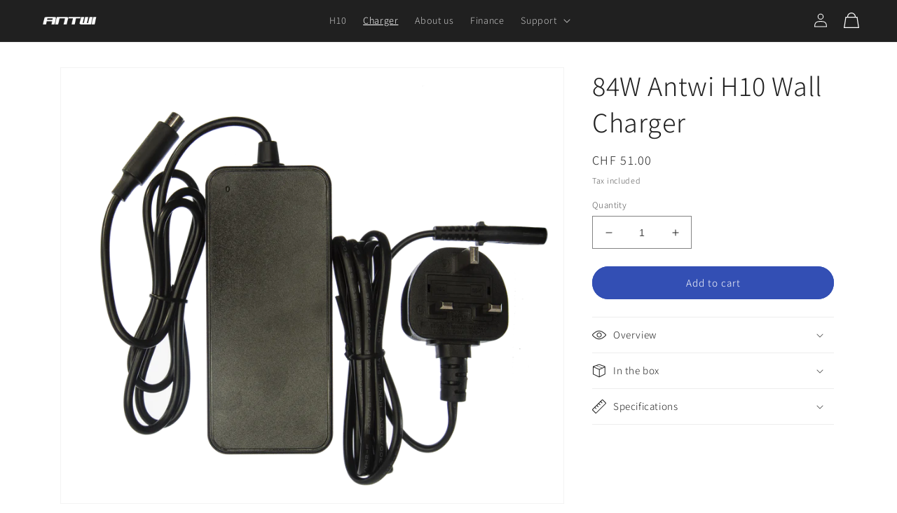

--- FILE ---
content_type: text/css
request_url: https://www.antwielectric.com/cdn/shop/t/31/assets/component-cta-strip.css?v=117945857255987402301693243960
body_size: -232
content:
.cta-strip{position:absolute;top:60px;left:0;display:flex;flex-direction:row;justify-content:center;align-items:center;width:100%;padding-top:10px;padding-bottom:10px;background-color:#1d1d1db3;z-index:1}@media screen and (max-width: 989px){.cta-strip{top:50px}}.cta-strip-left{display:flex;justify-content:flex-start;align-items:center;width:50%}.cta-strip-right{display:flex;justify-content:flex-end;align-items:center;width:50%}.cta-strip-container{display:flex;flex-direction:row;align-items:center;width:100%;max-width:var(--page-width);padding-left:16px;padding-right:8px}.cta-strip-button{display:inline-flex;justify-content:center;align-items:center;padding:0 3rem;cursor:pointer;font:inherit;font-size:1.5rem;text-decoration:none;color:rgb(var(--color-base-background-1));transition:box-shadow var(--duration-short) ease;-webkit-appearance:none;appearance:none;background-color:rgb(var(--color-base-accent-2));min-height:3rem;min-width:fit-content;border-radius:var(--buttons-radius)}.cta-strip-link{font-style:normal;font-size:14px;text-decoration:none;color:#fff;margin-right:20px}.fixed-strip{position:fixed;top:0;width:100%;left:0}.fixed-strip-2{position:fixed;top:60px;width:100%;left:0;transition-duration:.3s;transition-delay:.3s;transition-timing-function:ease-out}.sticky-space{padding-top:59px}.sticky-space-2{padding-top:100px}.hidden-strip{display:none}
/*# sourceMappingURL=/cdn/shop/t/31/assets/component-cta-strip.css.map?v=117945857255987402301693243960 */
